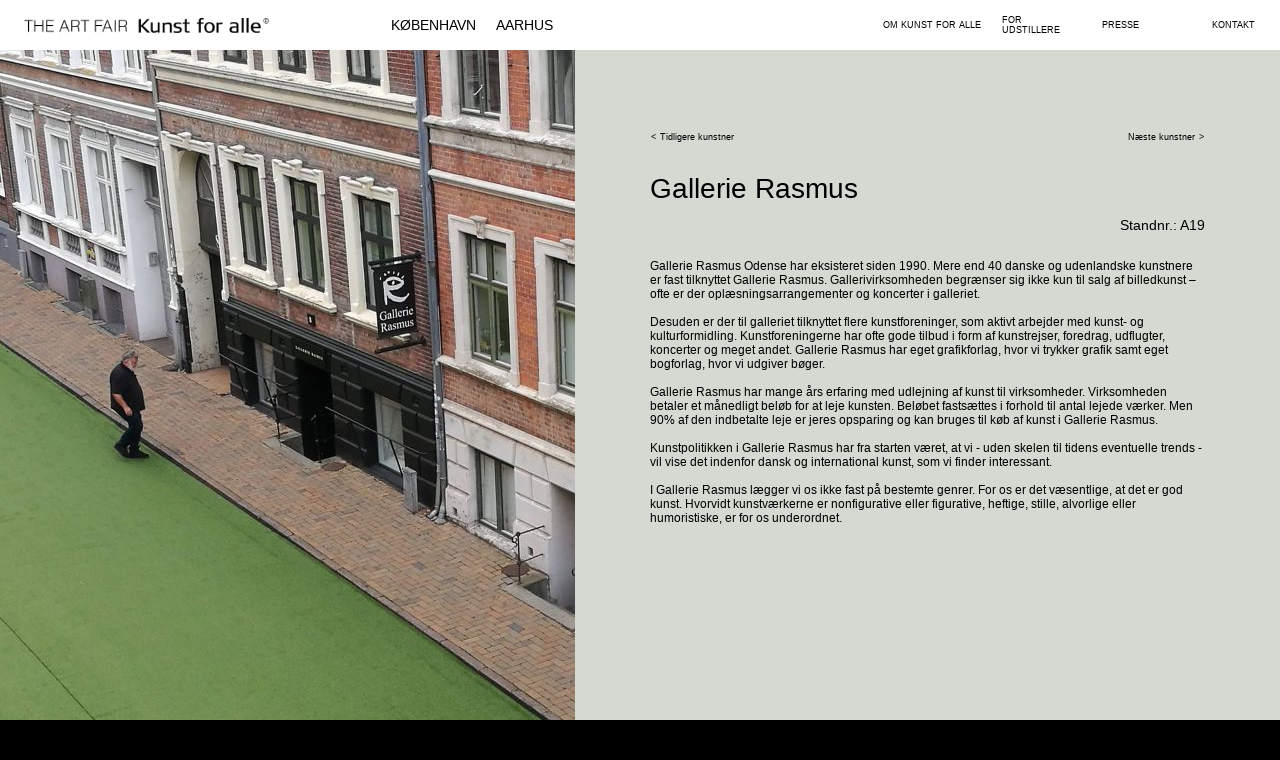

--- FILE ---
content_type: text/html; charset=UTF-8
request_url: https://www.kunstforalle.dk/profile_copenhagen.php?id_artist=090919172748&language=da&stand_copenhagen_artist=24&stand_copenhagen_section_artist=A
body_size: 3236
content:
<!doctype html>
<html>
<head>
<link href="css_kunstforalle.css" rel="stylesheet" type="text/css">
<link rel="icon" type="image/png" href="https://www.kunstforalle.dk/pics/kfa_favicon.png">
<meta charset="UTF-8">
<title>THE ART FAIR Kunst for alle</title>
	
<!-- Global site tag (gtag.js) - Google Analytics -->
<script async src="https://www.googletagmanager.com/gtag/js?id=UA-132351475-1"></script>
<script>
  window.dataLayer = window.dataLayer || [];
  function gtag(){dataLayer.push(arguments);}
  gtag('js', new Date());

  gtag('config', 'UA-132351475-1');
</script>
	
	
<script id="Cookiebot" src="https://consent.cookiebot.com/uc.js" data-cbid="5f217825-0703-4679-a41a-153390f030f0" type="text/javascript" async></script>

	
</head>


<script type="text/javascript">
  <!--
  if (screen.width <= 800) {
    window.location = "https://www.kunstforalle.dk/m/";
  }
  //-->
</script>



<body bgcolor="#000000" leftmargin="0" topmargin="0" marginwidth="0" marginheight="0">
<table width="1280" align="center" border="0" cellspacing="0" cellpadding="0">
  <tbody>
    <tr> 
      <td width="1280" align="right" valign="top" bgcolor="#FFFFFF"><table width="1280" border="0" cellspacing="0" cellpadding="0">
        <tbody>
          
          <tr>
            <td colspan="19"><!-- <hr size="1" noshade="noshade" color="#B7B7B7"> --></td>
            </tr>
          <tr>
            <td width="25" height="50">&nbsp;</td>
            <td width="145" height="50" class="logo"><img src="pics/logo_theartfair_kunstforalle_copyright.gif" height="15" alt="Kunst for alle"/></td>
            <td width="125" height="50">&nbsp;</td>
            <td width="50" height="50"><a href="index_copenhagen.php?language=da" class="menu">            
            KØBENHAVN            </a></td>
           
            <td width="20" height="50">&nbsp;</td>
            
            <td width="50" height="50"><a href="index_aarhus_full.php?language=da" class="menu">AARHUS</a></td>            
            <td width="20" height="50">&nbsp;</td>
            
            <td width="50" height="50"><a href="index_aalborg.php?language=da" class="menu"></a></td>            
            <td width="265" height="50">&nbsp;</td>
            <td width="100" height="50" class="menu_small">
                
                
            <a href="about.php?language=da" class="menu_small">
            
			OM KUNST FOR ALLE            </a>    
                
                
            </td>
            <td width="20" height="50">&nbsp;</td>
            <td width="80" height="50" class="menu_small">
                
                
            <a href="choose.php?language=da" class="menu_small">FOR UDSTILLERE            </a>    
                
                
                
            </td>
            <td width="20" height="50">&nbsp;</td>
            <td width="90" height="50" class="menu_small">
                
                
            <a href="press.php?language=da" class="menu_small">
            
            PRESSE            </a>    
                
                
                
            </td>
            <td width="20" height="50">&nbsp;</td>
             <td  colspan="3" align="left" class="menu_small">
                 
                 
                 <a href="contact.php?language=da" class="menu_small">
            
            KONTAKT            </a>
                 
                 
                 
             </td>
            <td width="25" height="50">&nbsp;</td>
          </tr>
        </tbody>
      </table></td>      
            
    </tr>
    <tr>
      <td width="1280" bgcolor="#FFFFFF"><table width="1280" border="0" cellspacing="0" cellpadding="75">
        <tbody>
          <tr>
            <td width="425" height="625" background="artists/profile110925195831_01.jpg" alt="">&nbsp;</td>
            <td width="555" align="left" valign="top" bgcolor="#D4D9D2"> <table width="100%" border="0" cellspacing="0">
              <tbody>
                <tr>
                
                
                  <td><span class="menu_small">&lt;</span> <a href="profile_copenhagen.php?stand_copenhagen_artist=23&id_artist=100117181941&language=da" class="menu_small">Tidligere kunstner</a></td>                  
				  
                  <td align="right" valign="baseline"><a href="profile_copenhagen.php?stand_copenhagen_artist=25&id_artist=43&language=da" class="menu_small">Næste kunstner</a> <span class="menu_small">&gt;</span></td>				
				
				
				</tr>
              </tbody>
            </table>
              <table width="100%" border="0" cellspacing="0" cellpadding="0">
                <tbody>
                <tr>
                  <td width="50%" align="left" valign="top"><p class="head_00_black">Gallerie Rasmus </p></td>
                  
                  <td width="50%" align="right" valign="bottom" class="head_02_black">Standnr.: A19</td>				</tr>
              </tbody>
          </table>
              <p class="text"><br>
              
              Gallerie Rasmus Odense har eksisteret siden 1990. Mere end 40 danske og udenlandske kunstnere er fast tilknyttet Gallerie Rasmus. Gallerivirksomheden begrænser sig ikke kun til salg af billedkunst – ofte er der oplæsningsarrangementer og koncerter i galleriet.<br><br>

Desuden er der til galleriet tilknyttet flere kunstforeninger, som aktivt arbejder med kunst- og kulturformidling. Kunstforeningerne har ofte gode tilbud i form af kunstrejser, foredrag, udflugter, koncerter og meget andet. Gallerie Rasmus har eget grafikforlag, hvor vi trykker grafik samt eget bogforlag, hvor vi udgiver bøger.<br><br>

Gallerie Rasmus har mange års erfaring med udlejning af kunst til virksomheder. Virksomheden betaler et månedligt beløb for at leje kunsten. Beløbet fastsættes i forhold til antal lejede værker. Men 90% af den indbetalte leje er jeres opsparing og kan bruges til køb af kunst i Gallerie Rasmus.<br><br>

Kunstpolitikken i Gallerie Rasmus har fra starten været, at vi - uden skelen til tidens eventuelle trends - vil vise det indenfor dansk og international kunst, som vi finder interessant.<br><br>

I Gallerie Rasmus lægger vi os ikke fast på bestemte genrer. For os er det væsentlige, at det er god kunst. Hvorvidt kunstværkerne er nonfigurative eller figurative, heftige, stille, alvorlige eller humoristiske, er for os underordnet.
              
            </p></td>
          </tr>
        </tbody>
      </table></td>
    </tr>
    <tr>
      <td width="1280" bgcolor="#FFFFFF"><table width="1280" border="0" cellspacing="0" cellpadding="0">
        <tbody>
          <tr>
            <td width="50" height="50">&nbsp;</td>
            <td>&nbsp;</td>
            <td width="50">&nbsp;</td>
          </tr>
          <tr>
            <td height="25">&nbsp;</td>
            <td align="left" valign="top" class="head_02_black">
            
            Produktioner            
            </td>
            <td>&nbsp;</td>
          </tr>
          <tr>
            <td>&nbsp;</td>
            <td align="left" valign="top">
            
                     
            
            
 				
	  			<table border="0" cellspacing="0" cellpadding="0">
  				<tbody>
   				<tr>
           		<td><a href="show_copenhagen.php?id_pic=10445&id_artist=090919172748&stand_copenhagen_artist=24&stand_copenhagen_section_artist=A"><img src="artists/id110925194822_01.jpg" height="150" alt=""/></a></td>
            	<td width="25">&nbsp;</td><td><a href="show_copenhagen.php?id_pic=10446&id_artist=090919172748&stand_copenhagen_artist=24&stand_copenhagen_section_artist=A"><img src="artists/id110925194840_01.jpg" height="150" alt=""/></a></td>
            	<td width="25">&nbsp;</td><td><a href="show_copenhagen.php?id_pic=10447&id_artist=090919172748&stand_copenhagen_artist=24&stand_copenhagen_section_artist=A"><img src="artists/id110925195212_01.jpg" height="150" alt=""/></a></td>
            	<td width="25">&nbsp;</td><td><a href="show_copenhagen.php?id_pic=10448&id_artist=090919172748&stand_copenhagen_artist=24&stand_copenhagen_section_artist=A"><img src="artists/id110925195241_01.jpg" height="150" alt=""/></a></td>
            	<td width="25">&nbsp;</td><td><a href="show_copenhagen.php?id_pic=10449&id_artist=090919172748&stand_copenhagen_artist=24&stand_copenhagen_section_artist=A"><img src="artists/id110925195304_01.jpg" height="150" alt=""/></a></td>
          		<br><br>
				</tr>
  				</tbody>
				</table>
	  			<table border="0" cellspacing="0" cellpadding="0">
  				<tbody>
   				<tr>
           		<td><a href="show_copenhagen.php?id_pic=10450&id_artist=090919172748&stand_copenhagen_artist=24&stand_copenhagen_section_artist=A"><img src="artists/id110925195323_01.jpg" height="150" alt=""/></a></td>
            	<td width="25">&nbsp;</td><td><a href="show_copenhagen.php?id_pic=10451&id_artist=090919172748&stand_copenhagen_artist=24&stand_copenhagen_section_artist=A"><img src="artists/id110925195343_01.jpg" height="150" alt=""/></a></td>
            	<td width="25">&nbsp;</td><td><a href="show_copenhagen.php?id_pic=10452&id_artist=090919172748&stand_copenhagen_artist=24&stand_copenhagen_section_artist=A"><img src="artists/id110925195402_01.jpg" height="150" alt=""/></a></td>
            	<td width="25">&nbsp;</td><td><a href="show_copenhagen.php?id_pic=10453&id_artist=090919172748&stand_copenhagen_artist=24&stand_copenhagen_section_artist=A"><img src="artists/id110925195422_01.JPG" height="150" alt=""/></a></td>
            	<td width="25">&nbsp;</td><td><a href="show_copenhagen.php?id_pic=10454&id_artist=090919172748&stand_copenhagen_artist=24&stand_copenhagen_section_artist=A"><img src="artists/id110925195445_01.jpg" height="150" alt=""/></a></td>
          		<br><br>
				</tr>
  				</tbody>
				</table>
	  			<table border="0" cellspacing="0" cellpadding="0">
  				<tbody>
   				<tr>
           		<td><a href="show_copenhagen.php?id_pic=10455&id_artist=090919172748&stand_copenhagen_artist=24&stand_copenhagen_section_artist=A"><img src="artists/id110925195508_01.jpg" height="150" alt=""/></a></td>
            	<td width="25">&nbsp;</td><td><a href="show_copenhagen.php?id_pic=10456&id_artist=090919172748&stand_copenhagen_artist=24&stand_copenhagen_section_artist=A"><img src="artists/id110925195532_01.jpg" height="150" alt=""/></a></td>
            	<td width="25">&nbsp;</td><td><a href="show_copenhagen.php?id_pic=10457&id_artist=090919172748&stand_copenhagen_artist=24&stand_copenhagen_section_artist=A"><img src="artists/id110925195613_01.jpg" height="150" alt=""/></a></td>
            	<td width="25">&nbsp;</td><td><a href="show_copenhagen.php?id_pic=10458&id_artist=090919172748&stand_copenhagen_artist=24&stand_copenhagen_section_artist=A"><img src="artists/id110925195633_01.jpg" height="150" alt=""/></a></td>
            	<td width="25">&nbsp;</td><td><a href="show_copenhagen.php?id_pic=10459&id_artist=090919172748&stand_copenhagen_artist=24&stand_copenhagen_section_artist=A"><img src="artists/id110925195656_01.jpg" height="150" alt=""/></a></td>
          		<br><br>
				</tr>
  				</tbody>
				</table>                <br>
                <br>
                       
            
            
            
            
            
            </td>
            <td>&nbsp;</td>
          </tr>
          <tr>
            <td height="50" bgcolor="FFFFFF">&nbsp;</td>
            <td>&nbsp;</td>
            <td>&nbsp;</td>
          </tr>
        </tbody>
      </table></td>
    </tr>
    <tr>
      <td width="1280" bgcolor="#FFFFFF"><hr size="1" noshade="noshade" color="#B7B7B7"></td>
    </tr>
    <tr>
      <td width="1280" bgcolor="FFFFFF"><table width="1280" border="0" cellspacing="0" cellpadding="0" bgcolor="FFFFFF">
        <tbody>
          <tr>
            <td width="50" height="50">&nbsp;</td>
            <td width="760" align="left" valign="bottom" class="head_02_black">
			
			Her finder du 			
			Gallerie Rasmus </td>
            <td width="100">&nbsp;</td>
            <td>&nbsp;</td>
            <td width="50">&nbsp;</td>
          </tr>
          <tr>
            <td>&nbsp;</td>
            <td align="center" valign="top"><br>  
				
				<!-- <img src="fair/cph2025_0.gif" width="450" alt=""/> -->
				
				<img src="fair/cph2025_a_19.png" width="450" alt=""/>				
				<!-- gammel code -->
				<!-- <img src="fair/cph2018_.gif" width="450" alt=""/> -->
				
				
				<br></td>
            <td>&nbsp;</td>
            <td align="left" valign="top"><p>&nbsp;</p>
              <p><span class="head_02_black">
			  
			  Kontakt			  
			  Gallerie Rasmus </span><br>
                <br>
                <span class="head_03_black">
                
                Adresse                
                </span><br>
                <span class="text">Gallerie Rasmus <br>
                Ny Vestergade 8<br>
                  DK-5000 Odense C.</span><br>
                <br>
                <span class="head_03_black">Tlf.</span><br>
                <span class="text">+45 <br>
                </span></p>
              <p><span class="head_03_black">Email </span><span class="text"><br>
E-mail: rasmus@gallerie-rasmus.dk</span><br>
                <br>
                <span class="head_03_black">
                
                Sociale medier                
                </span><br>
				  &gt; <a href="https://gallerie-rasmus.dk/" class="text" target="_new">Website</a><br>					  
					  
                  &gt; <a href="https://www.facebook.com/GallerieRasmus/" class="text" target="_new">Facebook</a><br>					  
				  					  
					  
                  &gt; <a href="https://www.instagram.com/gallerierasmus/" class="text" target="_new">Instagram</a><br>					  
					  
                  					  
					  
                  					  
					  
                </span></p>
              <p>&nbsp;</p></td>
            <td>&nbsp;</td>
          </tr>
          <tr>
            <td height="75">&nbsp;</td>
            <td>&nbsp;</td>
            <td>&nbsp;</td>
            <td align="left" valign="top">&nbsp;</td>
            <td>&nbsp;</td>
          </tr>
        </tbody>
      </table></td>
    </tr>
    <tr>
      <td width="1280" height="2000" align="left" valign="top" bgcolor="#282828"><table width="1280" border="0" cellspacing="0" cellpadding="0">
        <tbody>
          <tr>



<td width="75" height="75">&nbsp;</td>
            <td width="365" height="75">&nbsp;</td>
            <td width="200" height="75">&nbsp;</td>
            <td width="190" height="75">&nbsp;</td>
            <td width="450" height="75">&nbsp;</td>
          </tr>
          <tr>
            <td height="50" align="left" valign="top">&nbsp;</td>
            <td height="50" align="left" valign="top" class="menu_footer"><strong>
            
            Kunstudstillinger</strong><br>
			Ridehuset Aarhus den 22. - 25. januar 2026<br>
Lokomotivværkstedet København den 02. - 04. oktober 2026
           <br></td>
            <td height="50" align="left" valign="top" class="menu_footer"><strong>Info</strong><br>
              <a href="about.php?language=da" class="menu_footer">
              
               Om Kunst for alle            </a><br>
              
            
              <a href="choose.php?language=da" class="menu_footer">
              
              For udstillere            </a><br>
              
              <a href="press.php?language=da" class="menu_footer">
              
              Presse            </a><br>
              
              <a href="contact.php?language=da" class="menu_footer">
              
              Kontakt            </a><br>
				
			 <a href="privacy.php?language=da" class="menu_footer">
              
                          </a><br>
              
            <td height="50" align="left" valign="top" class="menu_footer"><strong>
            
            Sociale medier            </strong><br>
            
              <a href="https://www.facebook.com/kunstforalle/" target="new" class="menu_footer">Facebook</a><br>
              <a href="https://www.instagram.com/kunstforalle/" target="new" class="menu_footer">Instagram </a></p></td>
            <td height="50" align="left" valign="top" class="menu_footer"><strong>
            
            Kontakt            </strong><br>
            
              Kunst for alle<br>
              Dalgas Avenue 40, DK-8000 Aarhus C<br>
              Tlf.: +45 22821212<br>
              Email: info@kunstforalle.dk<br>
              CVR.nr.: 72365119</td>
          </tr>
        </tbody>
      </table></td>
    </tr>
  </tbody>
</table>
</body>
</html>